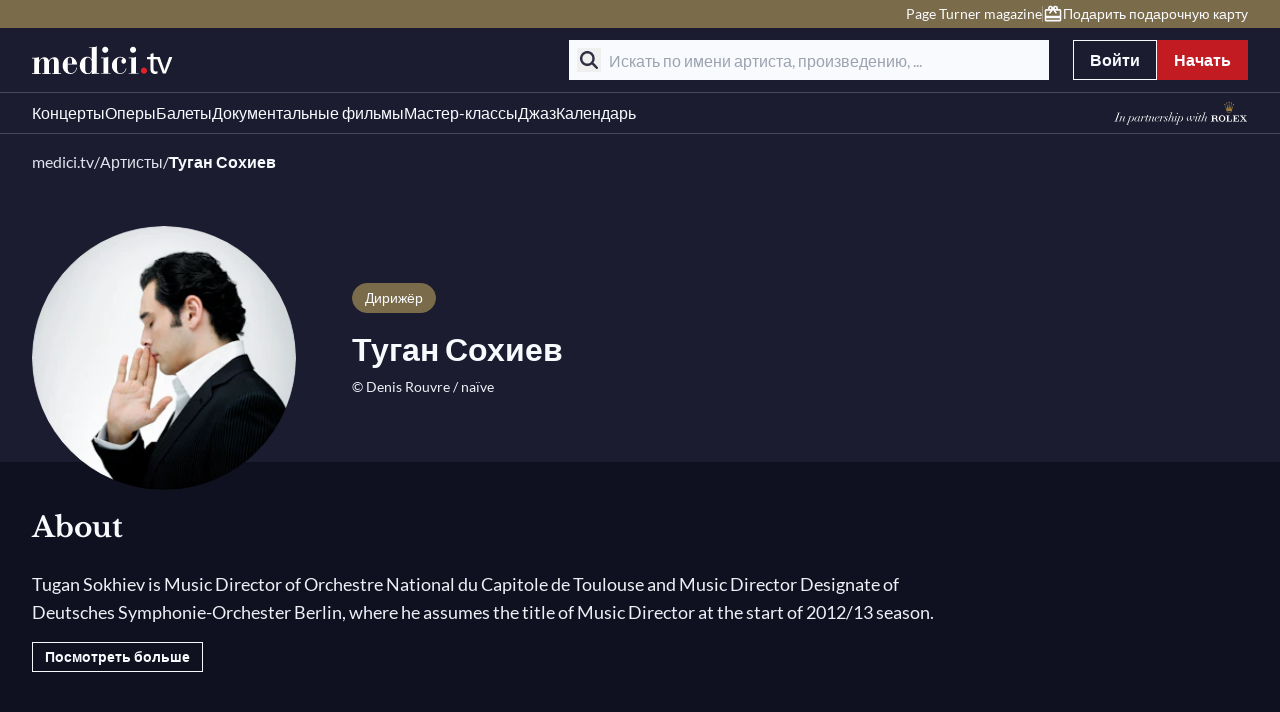

--- FILE ---
content_type: text/css; charset=utf-8
request_url: https://www.medici.tv/_nuxt_melbonis/FiltersContainer.CBx9X1eR.css
body_size: 56
content:
.filter-desktop-inline label.hbz-element{display:none}label.hbz-element{font-size:14px;line-height:20px;--tw-text-opacity:1;color:rgb(var(--text-color-caption)/var(--tw-text-opacity,1))}


--- FILE ---
content_type: text/javascript; charset=utf-8
request_url: https://www.medici.tv/_nuxt_melbonis/bvyPlfie.js
body_size: 453
content:
import{d as r,c,a as o,f as p,g as d,b as i,w as a,u as s,o as n,h as u,t as _,P as m,a8 as f}from"./w5ZV2sR2.js";import{_ as g}from"./A2Jm_itJ.js";import{_ as y}from"./C3ALrKv7.js";const b={class:"playlist-collection berlioz-container"},h={class:"pb-4 pt-2"},N=r({__name:"CollectionsCarousel",props:{id:{},title:{},description:{},playlists:{}},setup(j){return(e,v)=>(n(),c("div",b,[o("div",h,[i(s(m),{class:"font-serif"},{default:a(()=>[u(_(e.title||e.data?.title),1)]),_:1})]),e.description||e.data?.description?(n(),p(s(f),{key:0,class:"mb-6",text:e.description||e.data?.description},null,8,["text"])):d("",!0),i(s(y),{"display-options":{id:e.id},"list-display":"slider","listing-type":"collection","current-data":e.playlists},{item:a(({item:t,index:l})=>[o("swiper-slide",null,[i(s(g),{title:t.title,description:t.subtitle||t.object?.description||t.description,"main-img":t.object?.main_picture||t.picture,"hover-img":t.object?.secondary_picture||t.secondary_picture,slug:t.object?.slug||t.slug,count:t.object?.count||t.movies?.length,position:l},null,8,["title","description","main-img","hover-img","slug","count","position"])])]),_:1},8,["display-options","current-data"])]))}});export{N as _};


--- FILE ---
content_type: text/javascript; charset=utf-8
request_url: https://www.medici.tv/_nuxt_melbonis/0YGzk7uZ.js
body_size: 71
content:
import{d as a,c as n,o,b as e,u as t,J as s,E as c}from"./w5ZV2sR2.js";const p=a({__name:"FilterSelectSkeleton",setup(r){return(l,_)=>(o(),n("div",null,[e(t(s)),e(t(c),{class:"mt-2"})]))}});export{p as _};


--- FILE ---
content_type: text/javascript; charset=utf-8
request_url: https://www.medici.tv/_nuxt_melbonis/CrdnOddO.js
body_size: 1195
content:
import{p as M}from"./CuyjNJjv.js";import{d as k,j as $,c as _,b as a,w as i,u as e,a7 as N,o as m,r as x,P as F,a as p,t as d,a9 as S,f as w,g,a1 as B,a2 as C,h as D}from"./w5ZV2sR2.js";import{_ as O}from"./Dw8f-X6P.js";import{_ as V}from"./sIIteQ4U.js";import{_ as j}from"./BdwdeRv5.js";import{_ as z}from"./D2f6ALzr.js";import{_ as T}from"./0YGzk7uZ.js";import{_ as v}from"./C3ALrKv7.js";import{_ as q}from"./CyVLxaTf.js";const A=["id"],E={class:"relative mb-6 flex items-center justify-between"},R={class:"text-paragraph lg:text-lg"},G={class:"mb-4 grid grid-cols-4 gap-2"},H={key:0,class:"text-paragraph mt-6"},Z=k({__name:"SectionPastMovies",props:{endpoint:{},id:{},hideFilters:{default:()=>[]}},setup(h){const u=h,{tr:r}=$(),l=u.endpoint?.requestFilters?.limit||12,f=[{name:"production_date",label:r("sectionPastMovies.filters.productionDate.label"),type:"select",searchable:!0,display:"filter-row",placeholder:r("sectionPastMovies.filters.productionDate.placeholder"),formattedOptions:t=>t.map(n=>({label:n.name,value:n.key}))},{name:"categories",label:r("sectionPastMovies.filters.categories.label"),type:"tag",formattedOptions:t=>[{label:r("sectionPastMovies.filters.categories.options.all"),value:"all"},...t.map(n=>({label:r(`sectionPastMovies.filters.categories.options.${n.key}`),value:n.key}))]}].filter(t=>!u.hideFilters?.includes(t.name));function b(t){return(t?.movies?.results||[]).map(s=>s.slug).filter(s=>typeof s=="string")}function y(t){return{...t.categories!=="all"&&{categories:t.categories},...!!t.production_date&&{production_date:t.production_date}}}return(t,n)=>(m(),_("div",{id:t.id,class:"section-past-event"},[a(e(F),{tag:"h2",class:"mb-6 font-serif"},{default:i(()=>[x(t.$slots,"title",{},()=>[D(d(e(r)("sectionPastMovies.title","Past movies")),1)])]),_:3}),a(e(j),{"parent-section-id":t.id,endpoint:t.endpoint,"disable-url-for-filters":["model","slug","categories"],"enable-scroll-to-top":!1},N({"filters-loading":i(()=>[p("div",G,[a(e(T))])]),default:i(({data:s,page:c,onSetCurrentPage:o})=>[a(e(V),{movies:b(s)},{default:i(()=>[a(e(v),{"current-data":s?.movies?.results||[],"listing-type":"movie"},{item:i(({item:P})=>[a(e(O),B(C({...e(M)(P)})),null,16)]),"no-data":i(()=>[s?.count_total===0?(m(),_("p",H,d(e(r)("sectionPastMovies.noData","No past events")),1)):g("",!0)]),_:2},1032,["current-data"])]),_:2},1032,["movies"]),s.count_total>e(l)?(m(),w(e(q),{key:0,"current-page":c,"total-count":s.count_total,"items-per-page":e(l),"on-set-current-page":o,class:"mt-8"},null,8,["current-page","total-count","items-per-page","on-set-current-page"])):g("",!0)]),loading:i(()=>[a(e(v),{"current-data":Array(e(l)).fill(0),"listing-type":"movie"},{item:i(()=>[a(e(S))]),_:1},8,["current-data"])]),_:2},[e(f).length>0?{name:"filters",fn:i(({data:s,filters:c})=>[p("div",E,[a(e(z),{class:"flex-1",filters:c,"filters-config":e(f).map(o=>s.facets[o.name]?{...o,options:o.formattedOptions?o.formattedOptions(s.facets[o.name]):s.facets[o.name]}:o),"on-formatted-filters":y},null,8,["filters","filters-config"]),p("p",R,d(e(r)("sectionPastMovies.counter",void 0,{},s.count_total)),1)])]),key:"0"}:void 0]),1032,["parent-section-id","endpoint"])],8,A))}});export{Z as _};


--- FILE ---
content_type: text/javascript; charset=utf-8
request_url: https://www.medici.tv/_nuxt_melbonis/DXkAM1yr.js
body_size: 720
content:
import{p as u}from"./CuyjNJjv.js";import{d as $,j as N,f,w as s,u as t,o as a,b as o,m as S,c as r,g as p,r as w,t as y,P as B,F as v,a1 as m,a2 as _,a7 as C,h as P}from"./w5ZV2sR2.js";import{_ as d}from"./Brkn_Lo2.js";import{_ as U}from"./BdwdeRv5.js";import{_ as l}from"./C3ALrKv7.js";import{_ as V}from"./CyVLxaTf.js";import{_ as x}from"./CkyDe12A.js";const z={key:0},F={key:0},i=3,G=$({__name:"SectionUpcomingMovies",props:{endpoint:{},id:{},display:{default:"toggle"}},setup(k){const g=k,{tr:h}=N();return(c,L)=>(a(),f(t(U),{id:g.id,endpoint:g.endpoint,"enable-pagination":c.display==="pagination","disable-url-for-filters":!0,"enable-scroll-to-top":!1},{default:s(({data:e,page:b,onSetCurrentPage:M})=>[e?.count_total>0?(a(),r("div",z,[o(t(B),{class:"font-serif"},{default:s(()=>[w(c.$slots,"title",{},()=>[P(y(t(h)("sectionUpcomingMovies.title","Upcoming Movies")),1)]),e?.count_total>1?(a(),r("span",F,"("+y(e?.count_total)+")",1)):p("",!0)]),_:2},1024)])):p("",!0),e?.count_total>0?(a(),r(v,{key:1},[c.display==="pagination"?(a(),r(v,{key:0},[o(t(l),{"current-data":e?.movies?.results,"listing-type":"stackedMovie"},{item:s(({item:n})=>[o(t(d),m(_({...t(u)(n,!0)})),null,16)]),_:1},8,["current-data"]),o(t(V),{"current-page":b,"total-count":e.count_total,"items-per-page":i,"on-set-current-page":M,class:"mt-8"},null,8,["current-page","total-count","on-set-current-page"])],64)):(a(),f(t(x),{key:1,"disable-toggle":e?.count_total<=i,class:"mt-6"},C({default:s(()=>[o(t(l),{"current-data":e?.movies?.results.slice(0,i),"listing-type":"stackedMovie"},{item:s(({item:n})=>[o(t(d),m(_({...t(u)(n,!0)})),null,16)]),_:1},8,["current-data"])]),_:2},[e?.count_total>i?{name:"hidden",fn:s(()=>[o(t(l),{"current-data":e?.movies?.results.slice(i,e?.movies?.results.length-1),"listing-type":"stackedMovie"},{item:s(({item:n})=>[o(t(d),m(_({...t(u)(n,!0)})),null,16)]),_:1},8,["current-data"])]),key:"0"}:void 0]),1032,["disable-toggle"]))],64)):p("",!0)]),loading:s(()=>[o(t(l),{"current-data":Array(2).fill(0),"listing-type":"stackedMovie"},{item:s(()=>[o(t(S),{class:"h-[200px] w-full"})]),_:1},8,["current-data"])]),_:3},8,["id","endpoint","enable-pagination"]))}});export{G as _};


--- FILE ---
content_type: text/javascript; charset=utf-8
request_url: https://www.medici.tv/_nuxt_melbonis/BqtUI2iD.js
body_size: 110
content:
import{aQ as i,i as t}from"./w5ZV2sR2.js";const c=()=>{const e=i(),a=t(()=>s=>e.isGreaterOrEquals(s)),r=t(()=>s=>e.match(s)),o=t(()=>s=>e.isLessThan(s));return{breakpoint:e.breakpoint,isLargerThan:a,isSmallerThan:o,isMatching:r}};export{c as u};


--- FILE ---
content_type: text/javascript; charset=utf-8
request_url: https://www.medici.tv/_nuxt_melbonis/BqC0YynH.js
body_size: 355
content:
import{p as a,U as r}from"./w5ZV2sR2.js";const h=()=>{const s=a();async function t(n,c){try{const e=await r("UserAPI").login({username:n,password:c});if("jwt"in e)return s.defineTokens(e.jwt.access,e.jwt.refresh),e.jwt}catch(e){return e}}function o(){s.resetTokens()}async function i(){return await r("UserAPI").session({refresh:s.refreshToken})}async function u(){const n=await r("UserAPI").user();"id"in n&&s.defineUser(n)}return{login:t,logout:o,session:i,fetchUser:u}};export{h as u};


--- FILE ---
content_type: text/javascript; charset=utf-8
request_url: https://www.medici.tv/_nuxt_melbonis/A2Jm_itJ.js
body_size: 472
content:
import{d as f,j as M,s as h,i as g,f as k,o as v,w as o,b as x,u as t,K as y,$ as c,h as m,t as l,b3 as T}from"./w5ZV2sR2.js";import{u as d}from"./DJg0MGUM.js";import{u as _}from"./BVwEdeoX.js";const B=f({__name:"CardCollection",props:{title:{},description:{},count:{},mainImg:{},hoverImg:{},slug:{},tagManagerContext:{}},setup(p){const{tr:r}=M(),{getTagLink:u,getLink:I}=h(),a=p,n=g(()=>I(`/collections/${a.slug}`)),s=u(n.value,a.slug),C=a.mainImg.includes("&mask=")?a.mainImg:d(a.mainImg,380,285,{dpr:2}),i=g(()=>a.tagManagerContext?_({tagId:a.tagManagerContext.tagId,gtmType:"item",attrs:{id:"playlist-card",type:"playlist",...a.tagManagerContext.attrs},parentId:a.tagManagerContext.parentId}):{});return(e,w)=>(v(),k(t(T),c({tag:t(s),title:e.title,description:e.description,"main-img":t(C)},{...t(s)==="a"?{href:t(n)}:{to:t(n)},...e.hoverImg&&{hoverImg:t(d)(e.hoverImg,380,285,{dpr:2})},...a.tagManagerContext&&t(i)}),{counter:o(()=>[m(l(t(r)("cardCollection.counter",void 0,{},e.count)),1)]),actions:o(()=>[x(t(y),c({class:"w-full"},{...a.tagManagerContext&&t(i)}),{default:o(()=>[m(l(t(r)("cardCollection.discover")),1)]),_:1},16)]),_:1},16,["tag","title","description","main-img"]))}});export{B as _};


--- FILE ---
content_type: text/javascript; charset=utf-8
request_url: https://www.medici.tv/_nuxt_melbonis/BvnT-p-p.js
body_size: 255
content:
import{aK as s,aL as u,aM as r,aN as o,az as i,aO as c}from"./w5ZV2sR2.js";function n(t){const e=t||r();return e?.ssrContext?.head||e?.runWithContext(()=>{if(o())return i(c)})}function d(t,e={}){const a=n(e.nuxt);if(a)return u(t,{head:a,...e})}function x(t,e={}){const a=n(e.nuxt);if(a)return s(t,{head:a,...e})}function h(t,e={}){if(n(e.nuxt))return!1}export{d as a,h as b,n as i,x as u};


--- FILE ---
content_type: text/javascript; charset=utf-8
request_url: https://www.medici.tv/_nuxt_melbonis/DoGzYUYA.js
body_size: 248
content:
import{s as a,q as o}from"./w5ZV2sR2.js";const f=u=>{const{getLink:r,getTagLink:t}=a(),s=o();return u.map(e=>({...e,...e.attrs,...e.obfuscated&&e.url?{onObfuscatedClick:()=>{t(e.url)==="a"?window.open(e.external?e.url:r(e.url),e.external?"_blank":"_self"):s.push(r(e.url))}}:{},...!e.obfuscated&&e.url?{url:e.external?e.url:r(e.url),tag:e.external?"a":t(e.url)}:{}}))};export{f as u};


--- FILE ---
content_type: text/javascript; charset=utf-8
request_url: https://www.medici.tv/_nuxt_melbonis/Di88qDvP.js
body_size: 717
content:
import{d as m,q as b,j as y,y as g,f as v,o as C,ay as z,a as o,r as t,u as a,b as h,L as w,n as B}from"./w5ZV2sR2.js";import{u as S}from"./yFYy5Uj_.js";const k={class:"body bg-page relative w-full max-w-[800px] pb-8 pl-4 pr-12 pt-4 lg:pb-8 lg:pl-8 lg:pr-12 lg:pt-8"},_=["aria-label"],j={class:"ml-auto mr-auto"},M={class:"relative flex w-full items-center justify-between"},F=m({__name:"Modal",props:{appearance:{},freezeScroll:{type:Boolean},useOverlay:{type:Boolean},teleportTo:{},teleportDisabled:{type:Boolean},useRouter:{type:Boolean},classname:{},onClose:{type:Function}},emits:["onModalClose"],setup(r,{emit:n}){const i=b(),{onFreezeScroll:c,onUnfreezeScroll:p}=S(),{tr:d}=y(),l=r;g(()=>{l.freezeScroll&&c()});const u=n;async function f(){if(l.freezeScroll&&p(),u("onModalClose"),l.useRouter)try{await i.back()}catch(e){console.error(e)}else l.onClose&&l.onClose()}return(e,s)=>(C(),v(z,{to:e.teleportTo||"body",disabled:!!e.teleportDisabled},[o("div",{class:B(["modal fixed inset-0 z-[110] flex w-full items-center justify-center",[e.useOverlay&&"bg-black/40",e.classname]])},[o("div",k,[t(e.$slots,"image"),o("button",{"aria-label":a(d)("a11y.close"),class:"absolute right-4 top-4 cursor-pointer text-xl","data-gtm-id":"close-modal",onClick:f},[h(a(w),{icon:"close",class:"[&_path]:fill-icon-default pointer-events-none"})],8,_),o("div",j,[s[1]||(s[1]=o("div",{class:"grab mb-6 hidden justify-center"},[o("span",{class:"h-2 w-[88px] rounded bg-neutral-400"})],-1)),o("div",M,[t(e.$slots,"title",{},()=>[s[0]||(s[0]=o("span",null,null,-1))])])]),t(e.$slots,"default")])],2)],8,["to","disabled"]))}});export{F as _};


--- FILE ---
content_type: text/javascript; charset=utf-8
request_url: https://www.medici.tv/_nuxt_melbonis/CbROypHV.js
body_size: 4037
content:
import{_ as lt}from"./C6QaxzQx.js";import{_ as ct}from"./DXkAM1yr.js";import{_ as ut}from"./CrdnOddO.js";import{_ as mt}from"./BDiwKNbR.js";import{_ as dt}from"./C3ALrKv7.js";import{_ as pt}from"./BdwdeRv5.js";import{u as _t}from"./DJg0MGUM.js";import{w as gt}from"./D8frNYG5.js";import{d as q,ag as ft,j as st,f as m,g as l,u as t,o as a,ah as vt,w as i,b as u,a as h,L as ht,t as p,c as n,r as bt,ai as yt,k as kt,Q as xt,i as d,l as X,a7 as F,F as P,e as j,V as wt,U as $t,aj as Pt,h as y,P as z,a8 as Y,n as At,m as jt,N as Dt}from"./w5ZV2sR2.js";import{d as It}from"./JMerWk8c.js";import{u as St}from"./2Q1g8v7v.js";import{u as zt}from"./Bx2vziJx.js";import{a as Ct}from"./BvnT-p-p.js";import{_ as Lt}from"./CQWevQ3u.js";import{_ as N}from"./9-uCjzC3.js";import{_ as Tt}from"./bvyPlfie.js";import{u as Ft}from"./DoGzYUYA.js";import{_ as Nt}from"./DyG5E4eE.js";import{_ as Z}from"./CkyDe12A.js";import"./BqtUI2iD.js";import"./BVwEdeoX.js";import"./CuyjNJjv.js";import"./Brkn_Lo2.js";import"./C1hpiQ5f.js";import"./CBxu-p7p.js";import"./Di88qDvP.js";import"./yFYy5Uj_.js";import"./DDwAfk27.js";import"./BbkIRuXe.js";import"./C3F7zpyO.js";import"./CyVLxaTf.js";import"./Dw8f-X6P.js";import"./sIIteQ4U.js";import"./D2f6ALzr.js";import"./0YGzk7uZ.js";import"./SOgDKbKM.js";import"./DhAEm9Zz.js";import"./V1xE-Lve.js";import"./DyIY7zKW.js";import"./A2Jm_itJ.js";const tt=q({__name:"AiTranslated",setup(B){const{locale:b}=ft(),{tr:w}=st();return(E,k)=>t(b)==="ru"?(a(),m(t(vt),{key:0,class:"text-caption my-4 flex gap-2 italic",size:"s"},{default:i(()=>[u(t(ht),{icon:"sparkles",class:"[&_path]:fill-icon-info"}),h("span",null,p(t(w)("general.aiTranslated")),1)]),_:1})):l("",!0)}}),qt={class:"md:bg-section relative"},Bt={class:"berlioz-container relative pt-4"},Et=q({__name:"LeftPageHero",props:{breadcrumbs:{default:()=>[]}},setup(B){return(b,w)=>(a(),n("div",qt,[w[0]||(w[0]=h("div",{class:"bg-section absolute left-0 top-0 z-0 h-[55%] w-full md:hidden"},null,-1)),h("div",Bt,[u(t(yt),{class:"relative z-10 mb-6",items:t(Ft)(b.breadcrumbs)},null,8,["items"]),bt(b.$slots,"default")])]))}}),Vt={class:"artist-page pb-14"},Mt={key:0,class:"relative grid grid-cols-1 items-center gap-5 md:grid-cols-[auto_1fr] md:gap-8 xl:gap-14"},Ut={class:"image relative mx-auto size-[230px] lg:size-[264px]"},Ht=["src","alt"],Wt=["src"],Ot={class:"artist-information flex flex-col items-center px-4 md:translate-y-[18px] md:items-start md:px-0"},Qt={key:0,class:"mb-2 flex flex-wrap justify-center gap-2 md:mb-4 md:justify-start"},Rt={key:1,class:"info text-paragraph mb-2 text-center text-base md:mb-4 md:text-left"},Gt={key:2,class:"info text-paragraph mb-2 text-center text-sm md:mb-4 md:text-left"},Jt={class:"berlioz-container mb-14 pt-12"},Kt={class:"grid gap-2 md:grid-cols-12 lg:gap-4"},Xt={key:1,class:"flex w-full flex-row flex-wrap items-center justify-center gap-2 md:col-span-4 md:flex-col xl:col-span-3 2xl:col-span-4"},Yt={key:3,id:"members",class:"bg-section mb-8 mt-14 py-6"},Zt={class:"berlioz-container"},te={class:"grid grid-cols-1 items-start gap-8 md:grid-cols-3"},ee={class:"berlioz-container"},se={key:0},ae={key:0,class:"text-paragraph mt-6"},et=10,We=q({__name:"[slug]",async setup(B){let b,w;const{formatDate:E}=Dt(),k=kt(),{tr:c}=st(),{buildSeo:at}=St(),V=k.query?.preview,{data:D}=([b,w]=xt(()=>wt(`artist-${k.params.slug}`,()=>$t("ArtistAPI").artistData({slug:k.params.slug},{previewId:V}))),b=await b,w(),b);function rt(s){return"id"in s}const r=d(()=>D.value&&rt(D.value)?D.value:null),M=d(()=>r.value?.id),$=d(()=>r.value?.name),U=d(()=>[{text:c("breadcrumb.home"),url:"/"},{text:c("artistN1Page.breadcrumb"),url:"/artists"},{text:$.value}]),x=d(()=>!!r.value?.display_as_ensemble),I=d(()=>r.value?.picture),f=d(()=>{if(!r.value)return;const s=r.value.biography;if(s)return zt(s)}),H=d(()=>r.value?.members.map(s=>{const{instruments:o,role:v,jobs:C}=s,{slug:L,picture:S,name:A,is_online:T}=s.member;return{slug:L,picture:S,name:A,jobs:[v,...C],is_online:T,instruments:o}})||[]),W=d(()=>[...r.value?.main_sponsors||[],...r.value?.secondary_sponsors||[]]),g=d(()=>[...r.value?.jobs||[],...r.value?.instruments||[]]);function O(s){return E(s,"LL")}const Q=d(()=>{const s=r.value?.birth_date||null,o=r.value?.birthday_place||null;let v=s&&O(s);return s&&o&&(v=`${v} - ${o}`),v}),R=d(()=>{const s=r.value?.death_date||null,o=r.value?.deathday_place||null;let v=s&&O(s);return s&&o&&(v=`${v} - ${o}`),v}),G=X(!1);function J(s,o=!1){return o?s?.musical_works?.results.slice(et):G.value?s?.musical_works?.results:s?.musical_works?.results.slice(0,et)}const it=d(()=>{if(x.value)return $.value;const s=c("global.and","and");let o=null;return g.value.length===1?o=g.value[0]:g.value.length===2?o=`${g.value[0]} ${s} ${g.value[1]}`:g.value.length>2&&(o=`${g.value.slice(0,-1).join(", ")} ${s} ${g.value[g.value.length-1]}`),`${r.value?.name}${o?`, ${o}`:""}`}),ot=d(()=>{if(!r.value||!("meta_description"in r.value))return c("artistPage.person.meta.description","Biographies, musical works, videos… Expand your knowledge about {artist_name}",{artist_name:$.value});const s=r.value.meta_description;if(s)return`${s.slice(0,150)}...`}),K=X(!0),nt=gt(Tt,{endpoint:{api:"SearchAPI",method:"searchArtistCollection",requestFilters:{slug:k.params.slug}},formatter:s=>(K.value=s?.count_total>0,{id:"appearsIn",title:c("artistPage.appearsIn"),playlists:s?.playlist?.results||[]})});return Ct(at({title:it.value,description:ot.value,image:I.value,extraMeta:[{hid:"og:type",property:"og:type",content:"article"}],previewId:V})),(s,o)=>{const v=lt,C=ct,L=ut,S=mt,A=dt,T=pt;return a(),n("div",Vt,[t(M)?(a(),m(t(Lt),{key:0,"content-id":t(M),"content-type":"artist"},null,8,["content-id"])):l("",!0),t(x)?(a(),m(t(Nt),{key:2,cover:t(I),title:t(r)?.name,subtitle:t(r)?.birthday_place,"external-link":t(r)?.external_link,copyright:t(r)?.picture_copyright,"cover-alt":t(c)("artistPage.ensemble.imgAlt",void 0,{name:t($)}),breadcrumbs:t(U),tags:t(g)},F({_:2},[t(r)?.main_sponsors.length>0?{name:"sponsors-primary",fn:i(()=>[(a(!0),n(P,null,j(t(r)?.main_sponsors||[],e=>(a(),m(t(N),{key:e.id,description:e.logo_baseline,image:e.logo,link:e.url,target:e.link_target},null,8,["description","image","link","target"]))),128))]),key:"0"}:void 0,t(r)?.secondary_sponsors.length>0?{name:"sponsors-secondary",fn:i(()=>[(a(!0),n(P,null,j(t(r)?.secondary_sponsors||[],e=>(a(),m(t(N),{key:e.id,description:e.logo_baseline,image:e.logo,link:e.url,target:e.link_target},null,8,["description","image","link","target"]))),128))]),key:"1"}:void 0]),1032,["cover","title","subtitle","external-link","copyright","cover-alt","breadcrumbs","tags"])):(a(),m(t(Et),{key:1,breadcrumbs:t(U)},{default:i(()=>[t(D)?(a(),n("div",Mt,[h("figure",Ut,[t(I)?(a(),n("img",{key:0,class:"absolute h-full w-full rounded-full object-cover md:top-[28px]",src:("useImgix"in s?s.useImgix:t(_t))(t(I),248,248,{fit:"crop",crop:"faces,center",mask:"ellipse"}),alt:t(c)("artistPage.person.imgAlt",void 0,{name:t($)})},null,8,Ht)):(a(),n("img",{key:1,class:"absolute h-full w-full rounded-full object-cover md:top-[28px]",src:t(It),alt:""},null,8,Wt))]),h("div",Ot,[t(g).length>0?(a(),n("div",Qt,[(a(!0),n(P,null,j(t(g),e=>(a(),m(t(Pt),{key:e},{default:i(()=>[y(p(e),1)]),_:2},1024))),128))])):l("",!0),u(t(z),{tag:"h1",class:"mb-2 text-center md:text-left"},{default:i(()=>[y(p(t($)),1)]),_:1}),t(Q)?(a(),n("p",Rt,[y(p(t(Q))+" ",1),t(R)?(a(),n(P,{key:0},[y("— "+p(t(R)),1)],64)):l("",!0)])):l("",!0),t(r)?.picture_copyright?(a(),n("p",Gt,p(t(r).picture_copyright),1)):l("",!0)])])):l("",!0)]),_:1},8,["breadcrumbs"])),h("section",Jt,[h("div",Kt,[t(f)?(a(),m(t(Z),{key:0,id:"about",class:"w-full md:col-span-8 xl:col-span-9 2xl:col-span-8","disable-toggle":typeof t(f)=="string"||typeof t(f)!="string"&&!t(f).restText},F({default:i(()=>[u(t(z),{class:"mb-6 font-serif"},{default:i(()=>[y(p(t(x)?t(c)("artistPage.ensemble.about"):t(c)("artistPage.person.about")),1)]),_:1}),u(t(Y),{size:"l",text:typeof t(f)=="string"?t(f):t(f).shortText},null,8,["text"]),!t(f).restText&&t(r)?.ai_translated_fields?.length>0?(a(),m(t(tt),{key:0})):l("",!0)]),_:2},[typeof t(f)!="string"&&t(f).restText?{name:"hidden",fn:i(()=>[u(t(Y),{class:"mt-6",text:t(f).restText,size:"l"},null,8,["text"]),t(r)?.ai_translated_fields?.length>0?(a(),m(t(tt),{key:0})):l("",!0)]),key:"0"}:void 0]),1032,["disable-toggle"])):l("",!0),!t(x)&&t(W).length>0?(a(),n("div",Xt,[(a(!0),n(P,null,j(t(W),(e,_)=>(a(),m(t(N),{key:`sponsor-${_}`,description:e.logo_baseline,image:e.logo,target:e.link_target,link:e.url,"use-button":!0},null,8,["description","image","target","link"]))),128))])):l("",!0)])]),t(H).length>0?(a(),n("div",Yt,[h("div",Zt,[u(t(z),{class:"mb-6 font-serif"},{default:i(()=>[y(p(t(x)?t(c)("artistPage.ensemble.members"):t(c)("artistPage.person.members")),1)]),_:1}),h("div",te,[(a(!0),n(P,null,j(t(H),e=>(a(),m(v,{key:e.slug,class:At(["w-full md:w-[344px]",!e.is_online&&"pointer-events-none"]),slug:e.slug,picture:e.picture||void 0,name:e.name,jobs:e.jobs,instruments:e.instruments,target:"_blank","card-orientation":"horizontal"},null,8,["class","slug","picture","name","jobs","instruments"]))),128))])])])):l("",!0),h("div",ee,[u(C,{id:"artist-upcoming-movies",class:"mt-6",endpoint:{api:"SearchAPI",method:"searchCalendar",requestFilters:{artist:t(k).params.slug}}},{title:i(()=>[y(p(t(c)("artistPage.upcoming")),1)]),_:1},8,["endpoint"]),u(L,{id:"artist-past-event",class:"py-6","hide-filters":t(x)?[]:["production_date"],endpoint:{api:"SearchAPI",method:"searchPastMovie",requestFilters:{model:"artist",slug:t(k).params.slug,categories:"all",limit:12}}},{title:i(()=>[y(p(t(c)("artistPage.past")),1)]),_:1},8,["hide-filters","endpoint"]),u(T,{id:"id",endpoint:{api:"SearchAPI",method:"searchArtistWork",requestFilters:{slug:t(k).params.slug}}},{default:i(({data:e})=>[e?.count_total>0?(a(),m(t(z),{key:0,tag:"h2",class:"font-serif"},{default:i(()=>[y(p(t(x)?t(c)("artistPage.ensemble.works"):t(c)("artistPage.person.works"))+" "+p(t(x)?"":t($))+" ",1),e?.count_total>1?(a(),n("span",se,"("+p(e?.count_total)+")",1)):l("",!0)]),_:2},1024)):l("",!0),e?.count_total>0?(a(),m(t(Z),{key:1,"disable-toggle":e?.count_total<=10,class:"mt-6",onOnExpand:o[0]||(o[0]=_=>G.value=_)},F({default:i(()=>[u(A,{"current-data":J(e)||[],"listing-type":"work"},{item:i(({item:_})=>[u(S,{title:_.name,slug:_.slug,artists:_.artists,"tag-manager-context":{tagId:"artist-work",attrs:{id:`artist-work-${_.slug}`,type:"work"}}},null,8,["title","slug","artists","tag-manager-context"])]),"no-data":i(()=>[e?.count_total===0?(a(),n("p",ae,p(t(c)("workPage.noData","No movies related to this work")),1)):l("",!0)]),_:2},1032,["current-data"])]),_:2},[e?.count_total>10?{name:"hidden",fn:i(()=>[u(A,{"current-data":J(e,!0)||[],"listing-type":"work"},{item:i(({item:_})=>[u(S,{title:_.name,slug:_.slug,artists:_.artists,"tag-manager-context":{tagId:"artist-work",attrs:{id:`artist-work-${_.slug}`,type:"work"}}},null,8,["title","slug","artists","tag-manager-context"])]),_:1},8,["current-data"])]),key:"0"}:void 0]),1032,["disable-toggle"])):l("",!0)]),loading:i(()=>[u(A,{"current-data":Array(2).fill(0),"display-options":{custom:{default:"grid-cols-1 gap-4"}}},{item:i(()=>[u(t(jt),{class:"h-[200px] w-full"})]),_:1},8,["current-data"])]),_:1},8,["endpoint"])]),t(K)?(a(),m(t(nt),{key:4,class:"mt-6"})):l("",!0)])}}});export{We as default};


--- FILE ---
content_type: text/javascript; charset=utf-8
request_url: https://www.medici.tv/_nuxt_melbonis/DhAEm9Zz.js
body_size: 1187
content:
import{d as $,j as _,l as p,i as x,y as z,c,o as v,a as s,g as m,r as l,$ as I,u as t,F as R,a4 as S,a5 as y,b as C,K as E,a6 as T}from"./w5ZV2sR2.js";import{r as V,A as j,N as F,P as D}from"./V1xE-Lve.js";import{a as K}from"./C1hpiQ5f.js";const M={class:"relative"},O=["id"],H={slot:"container-start"},L={slot:"container-end"},W={class:"absolute left-0 top-1/2 z-10 -translate-y-1/2 transform"},q={class:"absolute right-0 top-1/2 z-10 -translate-y-1/2 transform"},G={key:1,class:"swiper-pagination"},X=$({__name:"SliderWrapper",props:{id:{},useNavigation:{type:Boolean,default:!0},usePagination:{type:Boolean,default:!0},options:{default:()=>({})},bulletsClass:{default:"m-0 h-4 w-4 border rounded-full opacity-100 bg-transparent border-neutral-500"},bulletActiveClass:{default:"!border-neutral-300 !bg-neutral-300"},onSlideChange:{type:Function,default:()=>{}}},setup(N){const a=N,{tr:o}=_();V();const i=p(null),P=Object.entries(a.options).reduce((e,[n,d])=>({...e,[K(n)]:d}),{modules:[j,...a.useNavigation?[F]:[],...a.usePagination?[D]:[]],slidesPerView:"auto",navigation:{prevEl:".swiper-button-prev",nextEl:".swiper-button-next"},pagination:{el:".swiper-pagination > *",clickable:!0,type:"bullets",bulletClass:a.bulletsClass,bulletActiveClass:a.bulletActiveClass},watchSlidesProgress:!0,a11y:{itemRoleDescriptionMessage:"slide"}}),r=p(!0),u=p(!1),g=x(()=>`${a.id}-swiper`);z(()=>{i.value=document.getElementById(g.value),i.value&&(i.value.initialize(),i.value.swiper.on("slideChangeTransitionEnd",()=>{h()}),w())});function f(){i.value?.swiper.slidePrev()}function b(){i.value?.swiper.slideNext()}function B(){r.value=i.value?.swiper?.isBeginning}function w(){u.value=i.value?.swiper?.isEnd}function k(){r.value=i.value?.swiper?.isBeginning,u.value=i.value?.swiper?.isEnd}function A(){T(()=>{h()})}function h(){i.value&&i.value.swiper.slides.forEach(e=>{e.classList.contains("swiper-slide-visible")?e.setAttribute("aria-hidden","false"):e.setAttribute("aria-hidden","true")})}return(e,n)=>(v(),c("div",M,[s("swiper-container",I({id:t(g),init:"false","aria-roledescription":"carousel"},t(P),{onSwiperslidechange:n[0]||(n[0]=(...d)=>e.onSlideChange&&e.onSlideChange(...d)),onSwiperreachbeginning:B,onSwiperreachend:w,onSwiperrealindexchange:k,onSwiperafterinit:A}),[s("div",H,[l(e.$slots,"beforeSlides")]),l(e.$slots,"default"),s("div",L,[l(e.$slots,"afterSlides")])],16,O),e.useNavigation?(v(),c(R,{key:0},[l(e.$slots,"buttonPrev",{onPrev:f,isStart:t(r)},()=>[S(s("div",W,[C(t(E),{title:t(o)("a11y.previousSlide"),appearance:"blue","aria-label":t(o)("a11y.previousSlide"),icon:"chevron-left","rounded-size":"xl",onClick:f},null,8,["title","aria-label"])],512),[[y,!t(r)]])]),l(e.$slots,"buttonNext",{onNext:b,isEnd:t(u)},()=>[S(s("div",q,[C(t(E),{title:t(o)("a11y.nextSlide"),appearance:"blue","aria-label":t(o)("a11y.nextSlide"),icon:"chevron-right","rounded-size":"xl",onClick:b},null,8,["title","aria-label"])],512),[[y,!t(u)]])])],64)):m("",!0),e.usePagination?(v(),c("div",G,[l(e.$slots,"pagination",{},()=>[n[1]||(n[1]=s("div",{class:"flex items-center justify-center gap-4"},null,-1))])])):m("",!0)]))}});export{X as _};


--- FILE ---
content_type: text/javascript; charset=utf-8
request_url: https://www.medici.tv/_nuxt_melbonis/Brkn_Lo2.js
body_size: 2319
content:
import{d as G,v as H,p as J,j as Q,i as h,l as W,c as d,o as i,F as $,b as v,f as r,g as l,u as a,b1 as X,a0 as y,w as n,K as R,$ as M,A as U,h as u,t as o,M as Y,L as D,ae as x,n as b,aj as N,a as k,N as _}from"./w5ZV2sR2.js";import{u as T}from"./BVwEdeoX.js";import{a as ee}from"./CuyjNJjv.js";import{c as P}from"./C1hpiQ5f.js";import{u as ae}from"./DJg0MGUM.js";import{u as te}from"./BqtUI2iD.js";import{_ as ie}from"./CBxu-p7p.js";import{_ as ne}from"./Di88qDvP.js";import{_ as oe}from"./DDwAfk27.js";import{_ as se}from"./BbkIRuXe.js";const le={class:"text-paragraph text-base font-bold"},re={key:0,class:"border-icon-default flex size-6 shrink-0 items-center justify-center rounded-full border"},de={key:0},ue={key:2,class:"text-paragraph hidden text-base font-bold md:block"},Me=G({__name:"CardCalendar",props:{title:{},description:{},slug:{},category:{},mainImg:{},urlCategoryLabel:{default:""},secondaryImg:{default:null},duration:{default:null},isOnline:{type:Boolean,default:!0},isCurrentlyStreaming:{type:Boolean,default:!1},isFree:{type:Boolean,default:!1},isLive:{type:Boolean,default:!1},isEvent:{type:Boolean,default:!1},publicationDate:{default:void 0},unPublicationDate:{default:void 0},isMediciExclusive:{type:Boolean,default:!1},dateStart:{default:void 0},dateEnd:{default:void 0},isUpcoming:{type:Boolean,default:!1},cardOptions:{default:()=>({})},location:{default:""},enableEvents:{type:Boolean,default:!0},isReadonly:{type:Boolean,default:!1},position:{default:0},tagManagerContext:{default:void 0}},setup(j){const{$i18n:A}=H(),{isPremiumUser:V}=J(),{isLargerThan:L}=te(),{tr:s}=Q(),{formatDate:c}=_(),t=j,S=h(()=>A.locale.value),w=W(!1),{urlCategoryLabel:F,category:E}=t,z=ee({urlCategoryLabel:F,category:E},t.slug),B=h(()=>({width:L.value("lg")?272:311,height:L.value("lg")?204:233,options:{fit:"crop",crop:"faces,center",dpr:2}})),K=(t.secondaryImg||t.mainImg)&&ae(t.secondaryImg||t.mainImg,B.value.width,B.value.height,{...B.value.options,dpr:2}),Z=h(()=>t.isEvent?"event":t.isLive?"live":"vod"),C=h(()=>{const e=t.publicationDate,g=c(e,"lll",S.value),m=c(e,"YYYY"),p=c(e,"LT");return e&&{date:g,year:m,time:p,full:`${g} ${m}${t.isUpcoming?" - "+p:""}`}}),I=h(()=>{const e=s("programCard.date.from"),g=s("programCard.date.to"),m=t.dateStart&&c(t.dateStart,"lll",S.value),p=t.dateEnd&&c(t.dateEnd,"lll",S.value),O=t.dateEnd&&c(t.dateEnd);return{from:`${P(e)}
        ${m}`,to:`${g}
        ${p}`,year:c(t.dateStart,"YYYY"),full:`${P(e)}
        ${m}
        ${g}
        ${O}`}}),q=()=>{w.value=!1},f=!t.isOnline&&!t.isReadonly;return(e,g)=>(i(),d($,null,[v(a(X),{title:e.title,description:e.description,category:a(E)&&a(s)(`movieCategories.${a(E)}`),"main-img":a(K),"is-event":e.isEvent,location:e.location,"is-online":e.isOnline,"hide-actions":!e.isUpcoming,"use-hover":!("isReadonly"in e?e.isReadonly:a(y)),type:a(s)(`general.tags.${a(Z)}`)},{"event-desktop-date":n(()=>[k("p",{class:b(["mb-1 text-xl font-bold",a(f)?"text-disabled":"text-title"])},o(a(I).from),3),k("p",{class:b(["mb-1 text-xl font-bold",a(f)?"text-disabled":"text-title"])},o(a(I).to),3),k("p",le,o(a(I).year),1)]),"movie-desktop-date":n(()=>[k("p",{class:b(["mb-1 text-xl font-bold",a(f)?"text-disabled":"text-title"])},o(a(C)?.date),3),k("p",{class:b(["text-base font-bold",a(f)?"text-disabled":"text-paragraph"])},o(a(C)?.year),3),a(C)?.time&&e.isUpcoming?(i(),d("p",{key:0,class:b(["mt-3 inline-flex items-center gap-1 text-base font-bold",a(f)?"text-disabled":"text-paragraph"])},[v(a(D),{icon:"schedule",size:"s",class:b(a(f)?"[&_path]:fill-icon-disabled":"[&_path]:fill-icon-default")},null,8,["class"]),u(" "+o(a(C)?.time),1)],2)):l("",!0)]),"date-mobile":n(()=>[u(o(e.isEvent?a(I)?.full:a(C)?.full),1)]),"short-actions":n(()=>[!e.isFree&&!a(V)?(i(),d("div",re,[v(a(D),{icon:"lock",class:"[&_path]:fill-icon-default",size:"s"})])):l("",!0)]),"movie-tag":n(()=>[e.isCurrentlyStreaming||!e.isEvent&&e.isLive?(i(),d("div",de,[e.isCurrentlyStreaming?(i(),r(a(N),{key:0,type:"live-now",class:"inline-flex"},{default:n(()=>[u(o(a(s)("programCard.streaming.now")),1)]),_:1})):!e.isEvent&&e.isLive&&e.isUpcoming?(i(),r(a(N),{key:1,type:"live-soon",class:"inline-flex"},{default:n(()=>[u(o(a(s)("programCard.liveSoon")),1)]),_:1})):!e.isEvent&&!e.isUpcoming?(i(),r(a(oe),M({key:2,class:"inline-flex md:ml-3"},{publicationDate:e.publicationDate,unPublicationDate:e.unPublicationDate,isMediciExclusive:e.isMediciExclusive}),null,16)):l("",!0)])):l("",!0)]),"title-link":n(()=>[(i(),r(x(e.isOnline&&!("isReadonly"in e?e.isReadonly:a(y))?a(Y):"div"),M({class:"stretched","data-gtm-id":"collection-vertical-card"},{...t.isOnline&&{url:a(z)},...t.tagManagerContext&&("useTagManager"in e?e.useTagManager:a(T))({tagId:t.tagManagerContext.tagId,gtmType:"item",attrs:{id:"movie-card",type:"movie",...t.tagManagerContext.attrs},parentId:t.tagManagerContext.parentId})}),{default:n(()=>[e.title?(i(),d("p",{key:0,role:"heading","aria-level":"3",class:b(["line-clamp-2 text-base font-bold",a(f)?"text-disabled":"text-title"])},o(e.title),3)):l("",!0)]),_:1},16))]),actions:n(()=>[!e.isEvent&&e.isUpcoming&&!e.isCurrentlyStreaming&&!("isReadonly"in e?e.isReadonly:a(y))?(i(),r(a(R),M({key:0,icon:"alarm","icon-position":"right","icon-size":"s",tabindex:"0",appearance:"secondary",class:"relative z-10 hidden w-full md:flex md:w-auto","data-gtm-id":"collection-vertical-event-reminder"},{...t.tagManagerContext&&("useTagManager"in e?e.useTagManager:a(T))({tagId:t.tagManagerContext.tagId,gtmType:"item",attrs:{id:"movie-card",type:"movie",...t.tagManagerContext.attrs},parentId:t.tagManagerContext.parentId})},{onClick:g[0]||(g[0]=U(m=>w.value=!0,["prevent","stop"]))}),{default:n(()=>[u(o(a(s)("programCard.actions.remind")),1)]),_:1},16)):l("",!0),e.isOnline&&!("isReadonly"in e?e.isReadonly:a(y))&&e.isEvent?(i(),r(a(Y),{key:1,url:a(z),tabindex:"0",class:"w-full md:w-auto"},{default:n(()=>[v(a(R),{icon:"info","icon-position":"right","icon-size":"s",class:"w-full"},{default:n(()=>[u(o(a(s)("programCard.actions.infos")),1)]),_:1})]),_:1},8,["url"])):l("",!0),!e.isOnline&&!("isReadonly"in e?e.isReadonly:a(y))?(i(),d("p",ue,o(a(s)("programCard.soonAvailable")),1)):l("",!0),e.isOnline&&!e.isUpcoming&&!e.isEvent&&!("isReadonly"in e?e.isReadonly:a(y))?(i(),d($,{key:3},[e.isOnline&&!("isReadonly"in e?e.isReadonly:a(y))?(i(),r(a(ie),{key:0,slug:e.slug},{default:n(({onToggleFavorite:m,isFavorite:p})=>[v(a(R),M({appearance:"secondary","icon-position":"right","icon-size":"s",tabindex:"0",class:"relative z-10","data-gtm-id":"collection-vertical-favorite"},{...t.tagManagerContext&&("useTagManager"in e?e.useTagManager:a(T))({tagId:t.tagManagerContext.tagId,gtmType:"item",attrs:{id:"movie-card",type:"movie",...t.tagManagerContext.attrs},parentId:t.tagManagerContext.parentId})},{disabled:!e.isOnline&&!p,onClick:U(O=>m(e.slug),["prevent","stop"])}),{default:n(()=>[p?(i(),d($,{key:0},[u(o(a(s)("programCard.actions.unlike")),1)],64)):(i(),d($,{key:1},[u(o(a(s)("programCard.actions.like")),1)],64)),p?(i(),r(a(D),{key:"icon-filled",icon:"favorite-filled",size:"s"})):(i(),r(a(D),{key:"icon-empty",icon:"favorite",size:"s"}))]),_:2},1040,["disabled","onClick"])]),_:1},8,["slug"])):l("",!0),v(a(R),{class:"w-full md:w-auto","icon-size":"s"},{default:n(()=>[u(o(a(s)("programCard.actions.watch")),1)]),_:1})],64)):l("",!0)]),_:1},8,["title","description","category","main-img","is-event","location","is-online","hide-actions","use-hover","type"]),a(w)?(i(),r(a(ne),{key:0,classname:"reminder-modal",class:"lost-classname","use-overlay":!0,"on-close":q},{default:n(()=>[v(a(se),M({"movie-url":a(z)},{title:e.title,subtitle:e.description,category:a(E),slug:e.slug,dateStart:e.dateStart,dateEnd:e.dateEnd,publicationDate:e.publicationDate,...t.tagManagerContext&&("useTagManager"in e?e.useTagManager:a(T))({tagId:t.tagManagerContext.tagId,gtmType:"item",attrs:{id:"movie-card",type:"movie",...t.tagManagerContext.attrs},parentId:t.tagManagerContext.parentId})}),null,16,["movie-url"])]),_:1})):l("",!0)],64))}});export{Me as _};


--- FILE ---
content_type: text/javascript; charset=utf-8
request_url: https://www.medici.tv/_nuxt_melbonis/Dw8f-X6P.js
body_size: 1971
content:
import{d as j,p as W,j as A,l as F,c as g,o as i,F as f,b as o,f as m,g as v,u as a,a$ as H,$ as s,a0 as S,M as b,w as n,h as u,t as l,A as k,K as y,L as T,a1 as K,a2 as Y,a as q}from"./w5ZV2sR2.js";import{u as d}from"./BVwEdeoX.js";import{a as G}from"./CuyjNJjv.js";import{u as w}from"./DJg0MGUM.js";import{u as J}from"./BqtUI2iD.js";import{_ as E}from"./CBxu-p7p.js";import{_ as Q}from"./Di88qDvP.js";import{_ as X}from"./DDwAfk27.js";import{_ as Z}from"./BbkIRuXe.js";const x={key:0,class:"border-icon-default flex size-6 shrink-0 items-center justify-center rounded-full border"},_=["onClick"],ee={key:0,class:"text-title"},ue=j({__name:"CardMovieCompact",props:{cardOptions:{default:()=>({})},enableEvents:{type:Boolean,default:!0},isReadonly:{type:Boolean,default:!1},tagManagerContext:{default:void 0},isContinueWatching:{type:Boolean,default:!1},showPremiumIndicator:{type:Boolean,default:!0},showTitle:{type:Boolean,default:!0},title:{},subtitle:{},description:{},slug:{},duration:{default:void 0},progress:{default:void 0},category:{},mainImg:{},secondaryImg:{default:void 0},urlCategoryLabel:{default:""},isOnline:{type:Boolean,default:!0},isFree:{type:Boolean,default:!1},isLive:{type:Boolean,default:!1},isCurrentlyStreaming:{type:Boolean,default:!1},isMediciExclusive:{type:Boolean,default:!1},playlistSlug:{default:void 0},workId:{default:void 0},position:{default:0},publicationDate:{default:void 0},unPublicationDate:{default:void 0},isEvent:{type:Boolean,default:!1},isUpcoming:{type:Boolean,default:!1},dateStart:{default:void 0},dateEnd:{default:void 0},location:{default:void 0}},setup(R){const{isPremiumUser:z}=W(),{isLargerThan:D}=J(),{tr:r}=A(),t=R,C=F(!1),{urlCategoryLabel:P,category:M,workId:B,playlistSlug:$}=t,O=[B&&`work_id=${B}`,$&&`playlist_slug=${$}`].filter(Boolean).join("&"),I=G({urlCategoryLabel:P,category:M??"others"},t.slug,!!O&&`#${O}`||""),L=t.mainImg&&w(t.mainImg,384,288,{fit:"crop",crop:"faces,center",dpr:2}),U=t.secondaryImg!==void 0?w(t.secondaryImg,384,288,{fit:"crop",crop:"faces,center"}):t.mainImg!==void 0?w(t.mainImg,384,288,{fit:"crop",crop:"faces,center"}):void 0,N=()=>{C.value=!1};return(e,h)=>(i(),g(f,null,[o(a(H),s({class:"max-w-[384px]",tag:!("isReadonly"in e?e.isReadonly:a(S))&&e.isOnline?a(b):"div",url:a(I),event:e.isOnline?"click":"",title:e.title,subtitle:e.subtitle,description:e.description,category:a(M)&&a(r)(`movieCategories.${a(M)}`),duration:e.duration,"main-img":a(L),"hover-img":a(U),progress:e.progress,"enable-events":e.enableEvents&&a(D)("lg")&&!("isReadonly"in e?e.isReadonly:a(S))&&e.isOnline,"is-online":e.isOnline,"show-title":e.showTitle,"data-gtm-id":"collection-vertical-card"},{hoverReferenceY:"main",...t.tagManagerContext&&("useTagManager"in e?e.useTagManager:a(d))({tagId:t.tagManagerContext.tagId,gtmType:"item",attrs:{id:"movie-card",type:"movie",...t.tagManagerContext.attrs},parentId:t.tagManagerContext.parentId}),...e.cardOptions}),{"short-actions":n(()=>[!e.isFree&&!a(z)&&e.showPremiumIndicator?(i(),g("div",x,[o(a(T),{icon:"lock",class:"[&_path]:fill-icon-default",size:"s"})])):v("",!0),o(a(E),{slug:e.slug},{default:n(({onToggleFavorite:p,isFavorite:c})=>[q("button",s({class:["relative z-10 flex h-6 items-center gap-1",{"lg:hidden":e.isOnline,hidden:!e.isOnline&&e.isContinueWatching}],"data-gtm-id":"collection-vertical-favorite"},{...t.tagManagerContext&&("useTagManager"in e?e.useTagManager:a(d))({tagId:t.tagManagerContext.tagId,gtmType:"item",attrs:{id:"movie-card",type:"movie",...t.tagManagerContext.attrs},parentId:t.tagManagerContext.parentId})},{onClick:k(V=>p(e.slug),["prevent","stop"])}),[e.isOnline?v("",!0):(i(),g("span",ee,l(a(r)("programCard.actions.unlikeShort")),1)),(i(),m(a(T),{key:c?"delete":"add",icon:c?"favorite-filled":"favorite",class:"[&_path]:fill-white"},null,8,["icon"]))],16,_)]),_:1},8,["slug"])]),"movie-tag":n(()=>[o(a(X),K(Y({publicationDate:e.publicationDate,unPublicationDate:e.unPublicationDate,isMediciExclusive:e.isMediciExclusive})),null,16)]),actions:n(()=>[e.isUpcoming&&!e.isCurrentlyStreaming?(i(),g(f,{key:0},[o(a(y),s({icon:"alarm","icon-position":"right","icon-size":"s",tabindex:"0",appearance:"secondary","data-gtm-id":"collection-vertical-event-reminder"},{...t.tagManagerContext&&("useTagManager"in e?e.useTagManager:a(d))({tagId:t.tagManagerContext.tagId,gtmType:"item",attrs:{id:"movie-card",type:"movie",...t.tagManagerContext.attrs},parentId:t.tagManagerContext.parentId})},{onClick:h[0]||(h[0]=k(p=>C.value=!0,["prevent","stop"]))}),{default:n(()=>[u(l(a(r)("programCard.actions.remind")),1)]),_:1},16),e.isOnline?(i(),m(a(b),s({key:0,url:a(I),tabindex:"0","data-gtm-id":"collection-vertical-more-info"},{...t.tagManagerContext&&("useTagManager"in e?e.useTagManager:a(d))({tagId:t.tagManagerContext.tagId,gtmType:"item",attrs:{id:"movie-card",type:"movie",...t.tagManagerContext.attrs},parentId:t.tagManagerContext.parentId})}),{default:n(()=>[o(a(y),{icon:"info","icon-position":"right","icon-size":"s",class:"w-full"},{default:n(()=>[u(l(a(r)("programCard.actions.infos")),1)]),_:1})]),_:1},16,["url"])):v("",!0)],64)):(i(),g(f,{key:1},[o(a(E),{slug:e.slug},{default:n(({onToggleFavorite:p,isFavorite:c})=>[o(a(y),s({appearance:"secondary",tabindex:"0","data-gtm-id":"collection-vertical-favorite"},{...t.tagManagerContext&&("useTagManager"in e?e.useTagManager:a(d))({tagId:t.tagManagerContext.tagId,gtmType:"item",attrs:{id:"movie-card",type:"movie",...t.tagManagerContext.attrs},parentId:t.tagManagerContext.parentId})},{onClick:k(V=>p(e.slug),["prevent","stop"])}),{default:n(()=>[c?(i(),g(f,{key:0},[u(l(a(r)("programCard.actions.unlike")),1)],64)):(i(),g(f,{key:1},[u(l(a(r)("programCard.actions.like")),1)],64)),c?(i(),m(a(T),{key:"icon-filled",icon:"favorite-filled",size:"s"})):(i(),m(a(T),{key:"icon-empty",icon:"favorite",size:"s"}))]),_:2},1040,["onClick"])]),_:1},8,["slug"]),o(a(b),s({url:a(I),tabindex:"0","data-gtm-id":"collection-vertical-watch"},{...t.tagManagerContext&&("useTagManager"in e?e.useTagManager:a(d))({tagId:t.tagManagerContext.tagId,gtmType:"item",attrs:{id:"movie-card",type:"movie",...t.tagManagerContext.attrs},parentId:t.tagManagerContext.parentId})}),{default:n(()=>[o(a(y),{icon:"playfull","icon-position":"right",class:"w-full"},{default:n(()=>[u(l(e.isContinueWatching?a(r)("programCard.actions.continue"):a(r)("programCard.actions.watch")),1)]),_:1})]),_:1},16,["url"])],64))]),"mobile-actions":n(()=>[e.isUpcoming&&!e.isCurrentlyStreaming?(i(),m(a(y),s({key:0,icon:"alarm","icon-position":"right","icon-size":"s",tabindex:"0",appearance:"secondary","data-gtm-id":"collection-vertical-event-reminder"},{...t.tagManagerContext&&("useTagManager"in e?e.useTagManager:a(d))({tagId:t.tagManagerContext.tagId,gtmType:"item",attrs:{id:"movie-card",type:"movie",...t.tagManagerContext.attrs},parentId:t.tagManagerContext.parentId})},{onClick:h[1]||(h[1]=k(p=>C.value=!0,["prevent","stop"]))}),{default:n(()=>[u(l(a(r)("programCard.actions.remind")),1)]),_:1},16)):v("",!0)]),"more-options":n(()=>[u(l(a(r)("programCard.actions.options")),1)]),_:1},16,["tag","url","event","title","subtitle","description","category","duration","main-img","hover-img","progress","enable-events","is-online","show-title"]),a(C)?(i(),m(a(Q),{key:0,classname:"reminder-modal",class:"lost-classname","use-overlay":!0,"on-close":N},{default:n(()=>[o(a(Z),s({"movie-url":a(I)},{title:e.title,subtitle:e.description,category:a(M),slug:e.slug,dateStart:e.dateStart,dateEnd:e.dateEnd,publicationDate:e.publicationDate,...t.tagManagerContext&&("useTagManager"in e?e.useTagManager:a(d))({tagId:t.tagManagerContext.tagId,gtmType:"item",attrs:{id:"movie-card",type:"movie",...t.tagManagerContext.attrs},parentId:t.tagManagerContext.parentId})}),null,16,["movie-url"])]),_:1})):v("",!0)],64))}});export{ue as _};


--- FILE ---
content_type: text/javascript; charset=utf-8
request_url: https://www.medici.tv/_nuxt_melbonis/9-uCjzC3.js
body_size: 835
content:
import{d,j as p,f as o,o as t,ae as c,u as a,M as n,w as s,c as i,g as r,t as l,b as m,h as f,K as g}from"./w5ZV2sR2.js";const k=["src"],y={key:1,class:"text-center text-base"},C=d({__name:"CardSponsor",props:{description:{default:void 0},image:{},link:{default:void 0},target:{default:"_blank"},useButton:{type:Boolean,default:!1}},setup(B){const{tr:u}=p();return(e,_)=>(t(),o(c(e.link&&!e.useButton?a(n):"div"),{url:e.link,target:e.target,class:"sponsor-card max-w-[500px] text-center"},{default:s(()=>[e.image?(t(),i("img",{key:0,src:e.image,class:"mx-auto max-h-[100px] max-w-full"},null,8,k)):r("",!0),e.description?(t(),i("p",y,l(e.description),1)):r("",!0),e.link&&e.useButton?(t(),o(a(n),{key:2,url:e.link,target:e.target},{default:s(()=>[m(a(g),{appearance:"secondary",size:"s",icon:"website",class:"mx-auto mt-4"},{default:s(()=>[f(l(a(u)("sponsorCard.visitWebsite")),1)]),_:1})]),_:1},8,["url","target"])):r("",!0)]),_:1},8,["url","target"]))}});export{C as _};


--- FILE ---
content_type: text/javascript; charset=utf-8
request_url: https://www.medici.tv/_nuxt_melbonis/BDiwKNbR.js
body_size: 531
content:
import{u as m}from"./BVwEdeoX.js";import{d as u,i as k,c as e,o as a,b as _,u as o,M as f,$ as h,w as x,a as y,g as l,t as n,F as i,e as C,h as c}from"./w5ZV2sR2.js";const w={class:"work-card stretched-link-container bg-secondary-500 hover:bg-secondary-300 px-4 py-2 transition-colors duration-300"},M={class:"text-title line-clamp-2 text-base font-bold",role:"heading","aria-level":"3"},b={key:0,class:"text-caption mt-1 line-clamp-1 text-sm"},V=u({__name:"CardWork",props:{title:{},slug:{},artists:{},target:{default:"_self"},tagManagerContext:{}},setup(g){const t=g,d=k(()=>`/works/${t.slug}`);return(s,v)=>(a(),e("div",w,[_(o(f),h({class:"movie-work",target:s.target,url:o(d)},{...t.tagManagerContext&&o(m)({tagId:t.tagManagerContext.tagId,gtmType:"item",attrs:{id:"musical-work-link",type:"work",...t.tagManagerContext.attrs},parentId:t.tagManagerContext.parentId})}),{default:x(()=>[y("p",M,n(s.title),1),s.artists.length>0?(a(),e("p",b,[(a(!0),e(i,null,C(s.artists,(r,p)=>(a(),e("span",{key:r.slug},[p!==0?(a(),e(i,{key:0},[c(" · ")],64)):l("",!0),c(" "+n(r.name)+" ("+n(r.musical_work_job)+") ",1)]))),128))])):l("",!0)]),_:1},16,["target","url"])]))}});export{V as _};
